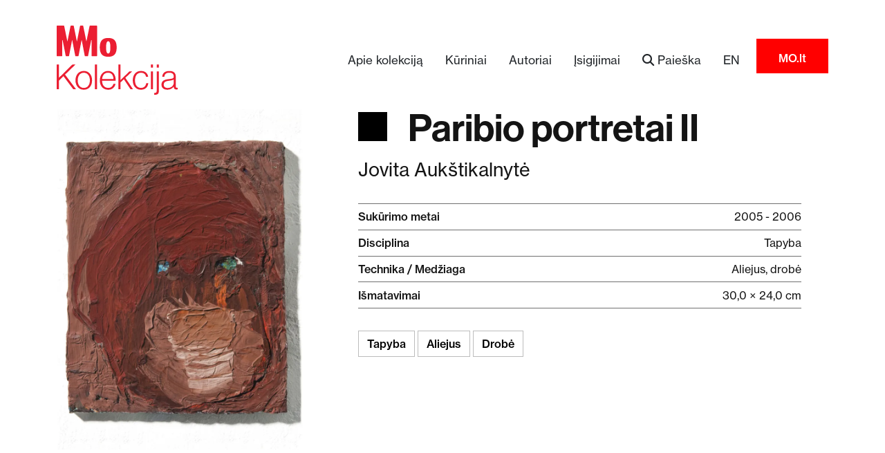

--- FILE ---
content_type: text/html; charset=utf-8
request_url: https://kolekcija.mo.lt/lt/Art/106067
body_size: 3960
content:

<!DOCTYPE html>
<html lang="en">
<head>
    <meta charset="utf-8" />
    <meta http-equiv="Content-Type" content="text/html; charset=UTF-8">
    <meta name="viewport" content="width=device-width, initial-scale=1.0" />
    <title>Jovita Auk&#x161;tikalnyt&#x117; - Paribio portretai II - MO muziejaus kolekcija</title>
    <link rel="icon" type="image/png" href="/favicon-32x32.png">
    <meta http-equiv="content-language" content="lt">
    <meta http-equiv="X-UA-Compatible" content="IE=edge">
    <link rel="manifest" href="/site.webmanifest" />

    <meta name="author" content="MO muziejus">
    <meta name="description" content="Atraskite MO muziej&#x173;, modernaus ir &#x161;iuolaikinio Lietuvos meno centr&#x105;, &#x12F;kurt&#x105; Danguol&#x117;s ir Viktoro Butk&#x173; iniciatyva. Patirkite &#x12F;vairias parodas, edukacines veiklas, kino seansus, koncertus ir renginius &#x12F;vairaus am&#x17E;iaus &#x17E;mon&#x117;ms. MO muziejus - tai erdv&#x117;, kur susitinka menas ir bendruomen&#x117;.">
    <meta property="og:title" content="Jovita Auk&#x161;tikalnyt&#x117; - Paribio portretai II">
    <meta property="og:type" content="website">    
        <meta property="og:image" content="/multimedia/129123/auk-t0026.jpg?rmode=max&amp;rsampler=mitchellnetravali&amp;format=jpg&amp;height=2000&amp;width=800&amp;quality=80&amp;hmac=K08vij7HY">
        <meta property="og:image:width" content="1000">
    <meta property="og:description" content="Atraskite MO muziej&#x173;, modernaus ir &#x161;iuolaikinio Lietuvos meno centr&#x105;, &#x12F;kurt&#x105; Danguol&#x117;s ir Viktoro Butk&#x173; iniciatyva. Patirkite &#x12F;vairias parodas, edukacines veiklas, kino seansus, koncertus ir renginius &#x12F;vairaus am&#x17E;iaus &#x17E;mon&#x117;ms. MO muziejus - tai erdv&#x117;, kur susitinka menas ir bendruomen&#x117;.">
    <meta property="og:site_name" content="MO muziejaus kolekcija">

    <link rel="search" type="application/opensearchdescription+xml" title="MO muziejaus kolekcija" href="/lt/OpenSearch" />
    <link rel="dns-prefetch" href="https://fonts.gstatic.com">
    <link rel="preload" href="/fonts/Adieu-Regular.woff2" as="font" type="font/woff2" crossorigin>
    <link rel="preload" href="/fonts/NeueHaasGroteskTextPro55Roman/NeueHaasGroteskTextPro55Roman.woff2" as="font" type="font/woff2" crossorigin>
    <link rel="preload" href="/fonts/NeueHaasGroteskTextPro65Medium/NeueHaasGroteskTextPro65Medium.woff2" as="font" type="font/woff2" crossorigin>
    <link rel="preload" href="/fonts/NeueHaasGroteskDisplayPro65Medium/NeueHaasGroteskDisplayPro65Medium.woff2" as="font" type="font/woff2" crossorigin>
    <link rel="preload" href="/lib/bootstrap/dist/css/bootstrap.min.css" as="style">
    <link rel="preload" href="/css/site.css" as="style">

    <!-- Critical CSS - Keep render-blocking -->
    <link rel="stylesheet" href="/lib/bootstrap/dist/css/bootstrap.min.css" />
    <link rel="stylesheet" href="/css/site.css?v=LyO6yquCvKzK_07bGPuvqnlMSwcVVJGkHrpK8cJnjOU" />
    
    <!-- Non-critical CSS - Load asynchronously -->
    <link rel="preload" href="/lib/select2/dist/css/select2.min.css" as="style" onload="this.onload=null;this.rel='stylesheet'">
    <noscript b-ooqn9k81kh><link rel="stylesheet" href="/lib/select2/dist/css/select2.min.css"></noscript>
    
    <link rel="preload" href="/lib/select2-bootstrap-5-theme/select2-bootstrap-5-theme.min.css" as="style" onload="this.onload=null;this.rel='stylesheet'">
    <noscript b-ooqn9k81kh><link rel="stylesheet" href="/lib/select2-bootstrap-5-theme/select2-bootstrap-5-theme.min.css"></noscript>
    
    <link rel="preload" href="/lib/fontawesome-free-6.5.1-web/css/fontawesome.min.css" as="style" onload="this.onload=null;this.rel='stylesheet'">
    <noscript b-ooqn9k81kh><link rel="stylesheet" href="/lib/fontawesome-free-6.5.1-web/css/fontawesome.min.css"></noscript>
    
    <link rel="preload" href="/lib/fontawesome-free-6.5.1-web/css/solid.min.css" as="style" onload="this.onload=null;this.rel='stylesheet'">
    <noscript b-ooqn9k81kh><link rel="stylesheet" href="/lib/fontawesome-free-6.5.1-web/css/solid.min.css"></noscript>
    
    <link rel="preload" href="/lib/lightGallery/dist/css/lightgallery-bundle.min.css" as="style" onload="this.onload=null;this.rel='stylesheet'">
    <noscript b-ooqn9k81kh><link rel="stylesheet" href="/lib/lightGallery/dist/css/lightgallery-bundle.min.css"></noscript>
    
</head>
<body>
        <!-- Google Tag Manager -->
        <script>
            (function(w,d,s,l,i){w[l]=w[l]||[];w[l].push({'gtm.start':
            new Date().getTime(),event:'gtm.js'});var f=d.getElementsByTagName(s)[0],
            j=d.createElement(s),dl=l!='dataLayer'?'&l='+l:'';j.async=true;j.src=
            'https://www.googletagmanager.com/gtm.js?id=GTM-W3V8VB2S'+dl;f.parentNode.insertBefore(j,f);
            })(window,document,'script','dataLayer','GTM-W3V8VB2S');
            </script>
        <!-- End Google Tag Manager -->


    


<header b-aigjmu1md1>
    <nav b-aigjmu1md1 class="navbar navbar-expand-md navbar-light mt-4 mb-2">
        <div b-aigjmu1md1 class="container">
            <a class="navbar-brand" href="/">
                <img src="/images/logos/mo kolekcija_rgb_raudonas.svg" alt="MO kolekcija logotipas" class="navbar-brand-img">
            </a>
            <button b-aigjmu1md1 class="navbar-toggler justify-content-end border-0" type="button" data-bs-toggle="collapse" data-bs-target="#mainNavBar" aria-controls="mainNavBar" aria-expanded="false" aria-label="Toggle navigation">
                <span b-aigjmu1md1 class="navbar-toggler-icon"></span>
            </button>
            <div b-aigjmu1md1 class="collapse navbar-collapse justify-content-end mt-3 mt-md-0" id="mainNavBar">
                <ul b-aigjmu1md1 class="navbar-nav">
                    <li b-aigjmu1md1 class="nav-item me-3">
                        <a class="nav-link text-dark" href="/lt/Home/AboutCollection">Apie kolekciją</a>
                    </li>
                    <li b-aigjmu1md1 class="nav-item me-3">
                        <a class="nav-link text-dark" href="/lt/Art/List">Kūriniai</a>
                    </li>
                    <li b-aigjmu1md1 class="nav-item me-3">
                        <a class="nav-link text-dark" href="/lt/Authors/List">Autoriai</a>
                    </li>
                    <li b-aigjmu1md1 class="nav-item me-3">
                        <a class="nav-link text-dark" href="/lt/Acquisitions">Įsigijimai</a>
                    </li>
                    <li b-aigjmu1md1 class="nav-item me-3">
                        <a rel="search" class="nav-link text-dark" href="/lt/Search"><i b-aigjmu1md1 class="fa fa-search"></i> <span b-aigjmu1md1 class="">Paieška</span></a>
                    </li>
                    <li b-aigjmu1md1 class="nav-item me-3">
                            <a b-aigjmu1md1 class="nav-link text-dark" href="/en/Art/106067">EN</a>
                    </li>
                    <li b-aigjmu1md1 class="nav-item mo-link px-2 d-none d-lg-block">
                        <a b-aigjmu1md1 class="nav-link text-dark" href="https://mo.lt/" title="Pagrindinis MO muziejaus tinklapis">MO.lt</a>
                    </li>
                </ul>
            </div>
        </div>
    </nav>
</header>
<div b-aigjmu1md1 class="container">
    <main b-aigjmu1md1 role="main" class="pb-3">
        

<div class="row">
    <div class="col-12 col-md-4 art-image me-2 mb-4">
            <div id="carousel" class="carousel slide" data-interval="false">
                <div class="carousel-inner lightGallery">

                        <div class="carousel-item active">
                            <a data-src="/multimedia/129123/auk-t0026.jpg?rmode=max&amp;rsampler=lanczos3&amp;format=jpg&amp;height=2000&amp;width=2500&amp;quality=85&amp;hmac=zpdyATtVf" class="galleryItem"
                               data-download-url="/multimedia/129123/auk-t0026.jpg?format=jpg&amp;quality=98&amp;hmac=8hDsl41mE"
                               data-sub-html="<h4>Jovita Auk&#x161;tikalnyt&#x117;</h4><p>Paribio portretai II</p>">
                                
                                <picture>
                                    <source type="image/webp" srcset="/multimedia/129123/auk-t0026.jpg?rmode=max&amp;rsampler=mitchellnetravali&amp;format=webp&amp;height=2000&amp;width=800&amp;quality=80&amp;hmac=7EEHQ7xYO">
                                    <img alt="Paribio portretai II (by Jovita Auk&#x161;tikalnyt&#x117;)" src="/multimedia/129123/auk-t0026.jpg?rmode=max&amp;rsampler=mitchellnetravali&amp;format=jpg&amp;height=2000&amp;width=800&amp;quality=80&amp;hmac=K08vij7HY" class="img-fluid">
                                </picture>
                                <span class="magnify"><i class="fas fa-search"></i></span>
                            </a>
                            <div class="desc129123 img-description d-none">
                                <h4>
                                            <a class="author-name" rel="author" href="/lt/Authors/43196?name=jovita-aukstikalnyte">Jovita Auk&#x161;tikalnyt&#x117;</a>
                                            <br />
                                </h4>
                                <h5>Paribio portretai II</h5>
                                <h6>2005 - 2006</h6>
                            </div>
                        </div>
                </div>
            </div>
    </div>
    <div class="col-12 col-md-7 art-info-content ms-lg-5">


        <h1 class="mb-2 mb-md-3 title"><i class="sq d-none d-lg-inline-block"></i><span class="title">Paribio portretai II</span></h1>

        <h3 class="author">
                    <a class="me-2" rel="author" href="/lt/Authors/43196?name=jovita-aukstikalnyte">Jovita Auk&#x161;tikalnyt&#x117;</a>
                    <br />
        </h3>

        <div class="description"></div>
        <hr />
            <div class="d-flex justify-content-between info-line">
                <span class="name">Sukūrimo metai</span>
                <span class="value">2005 - 2006</span>
            </div>
            <hr />
            <div class="d-flex justify-content-between info-line">
                <span class="name">Disciplina</span>
                <span class="value">Tapyba</span>
            </div>
            <hr />
            <div class="d-flex justify-content-between info-line">
                <span class="name">Technika / Medžiaga</span>
                <span class="value">
Aliejus, 
drob&#x117;                </span>
            </div>
            <hr />
            <div class="d-flex justify-content-between info-line">
                <span class="name">Išmatavimai</span>
                <span class="value">30,0 &#xD7; 24,0 cm</span>
            </div>
            <hr />
        <div class="tags">
                    <a asp-route-Categories="CL-voc2378-31183" class="btn btn-hollow tag" href="/lt/Search?categories=CL-voc2378-31183&amp;SearchSource=art">
                        Tapyba
                    <span class="badge bg-secondary d-none">1344</span>
                    </a>
                    <a class="btn btn-hollow tag" href="/lt/Search?categories=MT-voc9162-172720&amp;SearchSource=art&amp;MaterialTechniques=MT-voc9162-172720">
                        Aliejus
                        <span class="badge bg-secondary d-none">1223</span>
                    </a>
                    <a class="btn btn-hollow tag" href="/lt/Search?categories=MT-voc9163-172721&amp;SearchSource=art&amp;MaterialTechniques=MT-voc9163-172721">
                        Drob&#x117;
                        <span class="badge bg-secondary d-none">1040</span>
                    </a>
        </div>


    </div>
</div>



    </main>
</div>




    <div b-ooqn9k81kh class="container">
        <footer b-ooqn9k81kh class="d-flex mt-5 pb-5 row">
            <div b-ooqn9k81kh class="links col-12 col-md-6 px-0 text-center text-md-start">

                <ul b-ooqn9k81kh class="list-inline">
                        <li b-ooqn9k81kh class="list-inline-item d-block d-md-inline-block mb-3"><a b-ooqn9k81kh rel="privacy-policy" href="https://mo.lt/privatumo-politika/" target="_blank">Privatumo politika</a></li>
                        <li b-ooqn9k81kh class="list-inline-item d-block d-md-inline-block mb-3"><a b-ooqn9k81kh href="https://mo.lt/kontaktai/" target="_blank">Kontaktai</a></li>
                    <li b-ooqn9k81kh class="list-inline-item d-block d-md-inline-block mb-5"><a href="/lt/Home/AboutCollection">Apie kolekciją</a></li>
                </ul>
            </div>

            <div b-ooqn9k81kh class="social col-12 col-md-6 px-0 text-center text-md-end">
                <ul b-ooqn9k81kh class="list-inline">
                    <li b-ooqn9k81kh class="list-inline-item"><a b-ooqn9k81kh rel="external" href="https://www.facebook.com/momuziejus" target="_blank"><img src="/images/social_icons/facebook.svg" alt="Facebook"></a></li>
                    <li b-ooqn9k81kh class="list-inline-item"><a b-ooqn9k81kh rel="external" href="https://www.instagram.com/momuziejus" target="_blank"><img src="/images/social_icons/instagram.svg" alt="Instagram"></a></li>
                    <li b-ooqn9k81kh class="list-inline-item"><a b-ooqn9k81kh rel="external" href="https://www.youtube.com/channel/UCJEAoQV6Gk75Wmt-2H6WO7w" target="_blank"><img src="/images/social_icons/youtube.svg" alt="Youtube"></a></li>
                    <li b-ooqn9k81kh class="list-inline-item"><a b-ooqn9k81kh rel="external" href="https://open.spotify.com/user/212wn1hqyc4x1tgv5lvm2p7qq" target="_blank"><img src="/images/social_icons/spotify.svg" alt="Spotify"></a></li>
                    <li b-ooqn9k81kh class="list-inline-item"><a b-ooqn9k81kh rel="external" href="https://lt.linkedin.com/company/momuziejus" target="_blank"><img src="/images/social_icons/linkedin.svg" alt="LinkedIN"></a></li>
                </ul>
            </div>
        </footer>
    </div>
    <script src="/lib/jquery/dist/jquery.min.js"></script>
    <script src="/lib/bootstrap/dist/js/bootstrap.bundle.min.js"></script>
    <script src="/lib/select2/dist/js/select2.min.js"></script>

    <script src="/lib/lightGallery/dist/lightgallery.min.js"></script>
    <script src="/lib/lightGallery/dist/plugins/thumbnail/lg-thumbnail.min.js"></script>
    <script src="/lib/lightGallery/dist/plugins/zoom/lg-zoom.min.js"></script>
    <script src="/lib/lightGallery/dist/plugins/video/lg-video.min.js"></script>

    <script src="/js/site.js?v=5o7QK21CSUecFtk_F2Y_RtjaFbzVTf-wt-awiNzlFj4"></script>
    
    







    
</body>
</html>


--- FILE ---
content_type: image/svg+xml
request_url: https://kolekcija.mo.lt/images/social_icons/youtube.svg
body_size: 759
content:
<svg version="1.1" xmlns="http://www.w3.org/2000/svg" xmlns:xlink="http://www.w3.org/1999/xlink" x="0px" y="0px" viewBox="0 0 24 24" style="enable-background:new 0 0 24 24;" xml:space="preserve" width="24"  height="24" >
<g id="Layer_1">
	<g id="Layer_1_1_">
	</g>
</g>
<g id="Icons">
	<path d="M20,20.4H4c-2.2,0-3.9-1.8-3.9-3.9v-9c0-2.2,1.8-3.9,3.9-3.9h16c2.2,0,3.9,1.8,3.9,3.9v9C23.9,18.7,22.2,20.4,20,20.4z
		 M4,4.6c-1.6,0-2.9,1.3-2.9,2.9v9c0,1.6,1.3,2.9,2.9,2.9h16c1.6,0,2.9-1.3,2.9-2.9v-9c0-1.6-1.3-2.9-2.9-2.9H4z M9.5,16.4
		c-0.1,0-0.2,0-0.2-0.1C9.1,16.3,9,16.1,9,15.9V7.3C9,7.1,9.1,7,9.3,6.9c0.2-0.1,0.4-0.1,0.5,0l6.7,4.3c0.1,0.1,0.2,0.2,0.2,0.4
		s-0.1,0.3-0.2,0.4l-6.7,4.3C9.7,16.4,9.6,16.4,9.5,16.4z M10,8.2V15l5.3-3.4L10,8.2z"></path>
</g>
</svg>

--- FILE ---
content_type: image/svg+xml
request_url: https://kolekcija.mo.lt/images/social_icons/spotify.svg
body_size: 835
content:
<svg xmlns:xlink="http://www.w3.org/1999/xlink" xmlns="http://www.w3.org/2000/svg" width="25" height="25" viewBox="0 0 25 25"><g><g><g><path fill="none" id="spotify_stroke" stroke-miterlimit="20" d="M12.5 1C6.149 1 1 6.148 1 12.499c0 6.352 5.149 11.5 11.5 11.5 6.352 0 11.5-5.148 11.5-11.5C24 6.149 18.852 1 12.5 1z" stroke="#141414"></path></g><g><path d="M19.302 11.194C15.596 8.992 9.48 8.79 5.942 9.864a1.075 1.075 0 1 1-.624-2.06C9.38 6.573 16.133 6.81 20.4 9.345c.512.303.68.963.376 1.474a1.073 1.073 0 0 1-1.473.376zm-1.354 3.556c-3.09-1.9-7.803-2.45-11.459-1.341a.898.898 0 0 1-1.12-.597.898.898 0 0 1 .6-1.118c4.175-1.267 9.367-.654 12.917 1.528a.898.898 0 1 1-.938 1.528zm-1.16 3.073c-2.7-1.65-6.1-2.023-10.102-1.108a.716.716 0 1 1-.32-1.398c4.381-1 8.139-.57 11.17 1.283a.716.716 0 1 1-.748 1.223z"></path></g></g></g></svg>

--- FILE ---
content_type: image/svg+xml
request_url: https://kolekcija.mo.lt/images/social_icons/facebook.svg
body_size: 886
content:
<svg version="1.1" xmlns="http://www.w3.org/2000/svg" xmlns:xlink="http://www.w3.org/1999/xlink" x="0px" y="0px" viewBox="0 0 24 24" style="enable-background:new 0 0 24 24;" xml:space="preserve" width="24"  height="24" >
<g id="Layer_1">
	<g id="Layer_1_1_">
	</g>
</g>
<g id="Icons">
	<g>
		<g>
			<path d="M13.9,23.9h-5c-0.3,0-0.5-0.2-0.5-0.5V12H5.9c-0.3,0-0.5-0.2-0.5-0.5v-4C5.4,7.2,5.6,7,5.9,7h2.5V5.4
				c0-1.2,0.4-5.3,5.1-5.3l4.3,0c0.3,0,0.5,0.2,0.5,0.5v3.9c0,0.3-0.2,0.5-0.5,0.5h-3c-0.5,0-0.5,0.3-0.5,0.6V7h3.7
				c0.1,0,0.3,0.1,0.4,0.2c0.1,0.1,0.1,0.2,0.1,0.4l-0.4,4c0,0.3-0.2,0.4-0.5,0.4h-3.3v11.4C14.4,23.7,14.1,23.9,13.9,23.9z
				 M9.4,22.9h4V11.5c0-0.3,0.2-0.5,0.5-0.5h3.4l0.3-3h-3.7c-0.3,0-0.5-0.2-0.5-0.5V5.6c0-1.2,0.8-1.6,1.5-1.6h2.5V1.1l-3.8,0
				c-3.6,0-4.1,2.7-4.1,4.3v2.1C9.4,7.8,9.2,8,8.9,8H6.4v3h2.5c0.3,0,0.5,0.2,0.5,0.5V22.9z"></path>
		</g>
	</g>
</g>
</svg>

--- FILE ---
content_type: image/svg+xml
request_url: https://kolekcija.mo.lt/images/social_icons/linkedin.svg
body_size: 1366
content:
<svg version="1.1" id="Layer_1" xmlns="http://www.w3.org/2000/svg" xmlns:xlink="http://www.w3.org/1999/xlink" x="0px" y="0px" viewBox="0 0 24 24" style="enable-background:new 0 0 24 24;" xml:space="preserve" width="24"  height="24" >
<style type="text/css">
	.st0{fill:none;}
</style>
<g id="Layer_1_2_">
	<g id="Layer_1_1_">
		<g id="Invisible_Shape">
			<rect y="0" class="st0" width="24" height="24" fill="none"></rect>
		</g>
	</g>
</g>
<path d="M23.2,23.2h-5.3c-0.3,0-0.5-0.2-0.5-0.5v-7.5c0-0.9-0.7-1.6-1.6-1.6c-0.9,0-1.6,0.7-1.6,1.6v7.5c0,0.3-0.2,0.5-0.5,0.5H8.3
	c-0.1,0-0.3-0.1-0.4-0.2c-0.1-0.1-0.2-0.2-0.2-0.4c0-0.1,0.1-12.8,0-13.9c0-0.1,0-0.3,0.1-0.4C8,8.3,8.1,8.2,8.3,8.2h5.3
	c0.3,0,0.5,0.2,0.5,0.5v0.5c0.8-0.5,2.1-1,3.7-1c3.7,0,5.9,2.8,5.9,7.3v7.1C23.8,22.9,23.5,23.2,23.2,23.2z M18.4,22.1h4.3v-6.6
	c0-3.9-1.8-6.2-4.9-6.2c-2.3,0-3.8,1.4-3.8,1.4c-0.2,0.1-0.4,0.2-0.6,0.1c-0.2-0.1-0.3-0.3-0.3-0.5V9.3H8.8c0,2.4,0,10.6,0,12.8h4.3
	v-6.9c0-1.5,1.2-2.7,2.7-2.7s2.7,1.2,2.7,2.7V22.1z M6.1,23.2H0.8c-0.3,0-0.5-0.2-0.5-0.5V8.7c0-0.3,0.2-0.5,0.5-0.5h5.3
	c0.3,0,0.5,0.2,0.5,0.5v13.9C6.7,22.9,6.4,23.2,6.1,23.2z M1.3,22.1h4.3V9.3H1.3V22.1z M3.5,7.1L3.5,7.1C1.6,7.1,0.2,5.7,0.2,4
	c0-1.8,1.4-3.1,3.3-3.1c1.8,0,3.2,1.3,3.2,3.1C6.7,5.8,5.3,7.1,3.5,7.1z M3.5,1.9c-1.3,0-2.2,0.8-2.2,2c0,1,0.7,2.1,2.1,2.1h0
	c1.4,0,2.2-1,2.2-2.1C5.6,3,4.9,1.9,3.5,1.9z"></path>
</svg>

--- FILE ---
content_type: image/svg+xml
request_url: https://kolekcija.mo.lt/images/logos/mo%20kolekcija_rgb_raudonas.svg
body_size: 3749
content:
<?xml version="1.0" encoding="UTF-8"?>
<svg id="Layer_2" xmlns="http://www.w3.org/2000/svg" viewBox="0 0 949.35 543.16">
  <defs>
    <style>
      .cls-1 {
        fill: #eb1e32;
      }
    </style>
  </defs>
  <g id="Layer_1-2" data-name="Layer_1">
    <g>
      <g>
        <path class="cls-1" d="M0,305.62h18.23v103.67l105.03-103.67h23.67l-81.36,79.18,86.26,115.37h-21.77l-77.01-102.86-34.83,34.28v68.57H0v-194.56Z"/>
        <path class="cls-1" d="M147.21,429.97c0-41.9,24.76-73.74,65.3-73.74s64.76,31.84,64.76,73.74-24.22,73.74-64.76,73.74-65.3-31.84-65.3-73.74ZM260.13,429.97c0-32.92-16.33-59.59-47.62-59.59s-47.89,26.67-47.89,59.59,16.33,59.59,47.89,59.59,47.62-26.67,47.62-59.59Z"/>
        <path class="cls-1" d="M299.31,305.62h16.87v194.56h-16.87v-194.56Z"/>
        <path class="cls-1" d="M337.94,429.97c0-42.18,25.31-73.74,64.22-73.74,45.17,0,60.68,37.28,60.41,76.73h-107.21c.82,31.56,16.05,56.33,48.16,56.33,23.4,0,35.65-12.52,41.09-31.56h16.33c-5.99,27.76-25.85,45.99-57.41,45.99-42.18,0-65.58-31.56-65.58-73.74ZM444.88,419.63c-.82-27.76-13.88-49.52-42.72-49.52s-43.54,21.5-46.53,49.52h89.25Z"/>
        <path class="cls-1" d="M483.52,305.62h16.87v121.63l69.93-67.75h21.5l-53.88,50.88,60.41,89.8h-19.59l-52.52-78.91-25.85,24.76v54.15h-16.87v-194.56Z"/>
        <path class="cls-1" d="M596.17,429.97c0-41.9,23.4-73.74,64.22-73.74,31.02,0,51.97,16.87,56.6,45.71h-16.87c-4.08-20.95-17.96-31.56-39.73-31.56-32.38,0-46.8,26.94-46.8,59.59s14.69,59.32,46.53,59.32c23.95,0,38.91-14.97,41.63-37.55h16.05c-3.27,31.84-24.22,51.97-57.69,51.97-41.09,0-63.94-31.84-63.94-73.74Z"/>
        <path class="cls-1" d="M737.66,305.62h16.87v23.95h-16.87v-23.95ZM737.66,359.49h16.87v140.68h-16.87v-140.68Z"/>
        <path class="cls-1" d="M763.5,528.74h.27c1.09.27,3.54.27,4.63.27,10.34,0,15.24-4.63,15.24-16.05v-153.47h16.87v154.28c0,22.86-11.7,29.39-29.93,29.39-2.18,0-5.71,0-7.07-.27v-14.15ZM783.64,305.62h16.87v23.95h-16.87v-23.95Z"/>
        <path class="cls-1" d="M821.19,464.25c0-33.47,26.12-40.27,57.96-44.08,27.76-3.26,37.82-4.9,37.82-19.05v-2.72c0-19.05-11.97-28.3-33.74-28.3-25.03,0-38.09,10.34-39.45,31.29h-16.6c1.9-27.21,19.86-44.9,56.05-44.9,30.75,0,49.8,12.79,49.8,43.54v76.46c0,8.44,3.27,11.97,9.25,12.24,1.9,0,3.81-.54,6.26-1.09h.82v12.24c-2.45,1.09-5.99,2.18-11.43,2.18-12.24,0-19.86-6.26-20.68-19.86v-2.99h-.82c-7.89,11.16-22.31,24.22-49.25,24.22s-45.99-13.06-45.99-39.18ZM917.24,449.29v-25.31c-8.98,4.9-22.86,7.35-36.46,9.25-23.67,3.26-41.9,6.8-41.9,31.02,0,19.59,14.69,25.58,31.29,25.58,30.75,0,47.07-21.22,47.07-40.54Z"/>
      </g>
      <g>
        <path class="cls-1" d="M420.17,179.06c0,29.55-7.17,40.38-16.34,40.38s-16.33-10.84-16.32-40.38v-15.9c0-29.55,7.17-40.38,16.33-40.38,9.16,0,16.33,10.83,16.32,40.38v15.9ZM403.85,97.2c-40.03,0-66.27,16.92-66.28,73.81,0,56.89,26.23,73.82,66.26,73.82,40.03,0,66.28-16.92,66.29-73.81,0-56.89-26.23-73.82-66.27-73.82"/>
        <path class="cls-1" d="M261.85,0c-1.93,0-3.59,1.37-3.97,3.27l-24.49,119.51h-1.32S208.16,3.27,208.16,3.27c-.38-1.9-2.04-3.27-3.97-3.27h-17.33c-1.93,0-3.59,1.37-3.97,3.27l-23.92,119.5h-1.32L133.73,3.27c-.38-1.9-2.04-3.27-3.97-3.27h-17.33c-1.93,0-3.59,1.37-3.97,3.27l-23.92,119.5h-1.32S58.74,3.27,58.74,3.27c-.38-1.9-2.04-3.27-3.97-3.27H3.57C1.69,0,.17,1.53.17,3.42v233.75c0,1.89,1.53,3.42,3.41,3.42h36.53c1.88,0,3.41-1.53,3.41-3.42v-122.92h2.65l24.49,123.07c.38,1.9,2.04,3.27,3.97,3.27h18.22c1.94,0,3.61-1.38,3.97-3.29l23.63-123.05h1.32l23.63,123.05c.37,1.91,2.03,3.29,3.97,3.29h17.91c1.94,0,3.6-1.38,3.97-3.29l23.63-123.05h1.32l23.63,123.05c.37,1.91,2.04,3.29,3.97,3.29h18.22c1.93,0,3.59-1.37,3.97-3.27l24.48-123.07h2.65v122.92c0,1.89,1.53,3.42,3.41,3.42h36.53c1.88,0,3.41-1.53,3.41-3.42V3.42c0-1.89-1.52-3.42-3.41-3.42h-51.2Z"/>
      </g>
    </g>
  </g>
</svg>